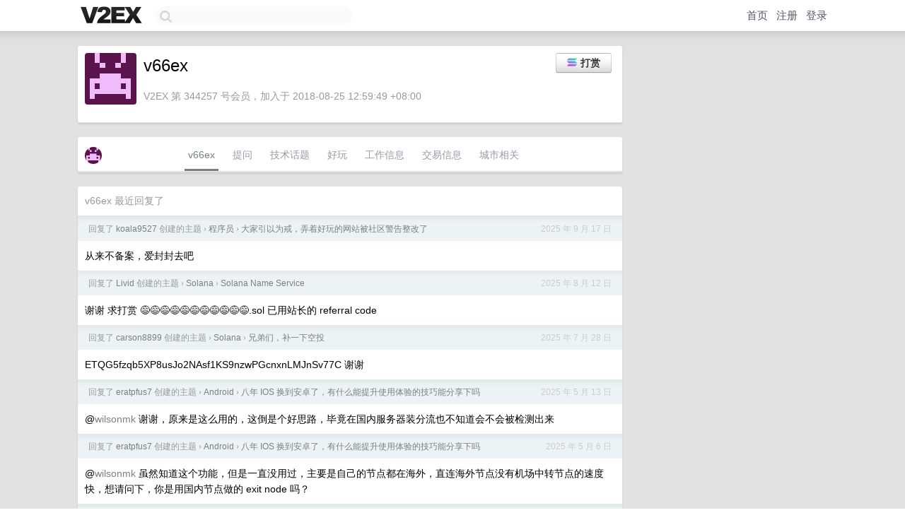

--- FILE ---
content_type: text/html; charset=UTF-8
request_url: https://jp.v2ex.com/member/v66ex
body_size: 6725
content:
<!DOCTYPE html>
<html lang="zh-CN">
<head>
    <meta name="Content-Type" content="text/html;charset=utf-8">
    <meta name="Referrer" content="unsafe-url">
    <meta content="True" name="HandheldFriendly">
    
    <meta name="theme-color" content="#ffffff">
    
    
    <meta name="apple-mobile-web-app-capable" content="yes" />
<meta name="mobile-web-app-capable" content="yes" />
<meta name="detectify-verification" content="d0264f228155c7a1f72c3d91c17ce8fb" />
<meta name="p:domain_verify" content="b87e3b55b409494aab88c1610b05a5f0"/>
<meta name="alexaVerifyID" content="OFc8dmwZo7ttU4UCnDh1rKDtLlY" />
<meta name="baidu-site-verification" content="D00WizvYyr" />
<meta name="msvalidate.01" content="D9B08FEA08E3DA402BF07ABAB61D77DE" />
<meta property="wb:webmaster" content="f2f4cb229bda06a4" />
<meta name="google-site-verification" content="LM_cJR94XJIqcYJeOCscGVMWdaRUvmyz6cVOqkFplaU" />
<meta name="wwads-cn-verify" content="c8ffe9a587b126f152ed3d89a146b445" />
<script type="text/javascript" src="https://cdn.wwads.cn/js/makemoney.js" async></script>
<script async src="https://pagead2.googlesyndication.com/pagead/js/adsbygoogle.js?client=ca-pub-5060390720525238"
     crossorigin="anonymous"></script>
    
    <title>V2EX › v66ex</title>
    <link rel="dns-prefetch" href="https://static.v2ex.com/" />
<link rel="dns-prefetch" href="https://cdn.v2ex.com/" />
<link rel="dns-prefetch" href="https://i.v2ex.co/" />
<link rel="dns-prefetch" href="https://www.google-analytics.com/" />    
    <style>
        body {
            min-width: 820px;
            font-family: "Helvetica Neue", "Luxi Sans", "Segoe UI", "Hiragino Sans GB", "Microsoft Yahei", sans-serif, "Apple Logo";
        }
    </style>
    <link rel="stylesheet" type="text/css" media="screen" href="/assets/c5cbeb747d47558e3043308a6db51d2046fbbcae-combo.css?t=1769427600">
    
    <script>
        const SITE_NIGHT = 0;
    </script>
    <link rel="stylesheet" href="/static/css/vendor/tomorrow.css?v=3c006808236080a5d98ba4e64b8f323f" type="text/css">
    
    <link rel="icon" sizes="192x192" href="/static/icon-192.png">
    <link rel="apple-touch-icon" sizes="180x180" href="/static/apple-touch-icon-180.png?v=91e795b8b5d9e2cbf2d886c3d4b7d63c">
    
    <link rel="shortcut icon" href="/static/favicon.ico" type="image/png">
    
    
    <link rel="manifest" href="/manifest.webmanifest">
    <script>
        const LANG = 'zhcn';
        const FEATURES = ['search', 'favorite-nodes-sort'];
    </script>
    <script src="/assets/e018fd2b900d7499242ac6e8286c94e0e0cc8e0d-combo.js?t=1769427600" defer></script>
    <meta name="description" content="v66ex&#39;s profile on V2EX">
    
    <link rel="alternate" type="application/atom+xml" href="/feed/member/v66ex.xml">
    
    
    <link rel="canonical" href="https://www.v2ex.com/member/v66ex">
    
    

<script>
    const address = "ETQG5fzqb5XP8usJo2NAsf1KS9nzwPGcnxnLMJnSv77C";
</script>

<script>
	document.addEventListener("DOMContentLoaded", function(event) {
		protectTraffic();

        tippy('[title]', {
        placement: 'bottom',
        arrow: true,
        arrowTransform: 'translateY(-2px)'
        });

        
        initTipModal("ETQG5fzqb5XP8usJo2NAsf1KS9nzwPGcnxnLMJnSv77C");
        

        const topicLinks = document.getElementsByClassName('topic-link');
const moreLinks = document.getElementsByClassName('count_livid');
const orangeLinks = document.getElementsByClassName('count_orange');
// merge non-duplicate arrays
const links = Array.from(new Set([...topicLinks, ...moreLinks, ...orangeLinks]));
for (link in links) {
    let aLink = links[link];
    if (aLink === undefined) {
        continue;
    }
    if (!aLink.hasAttribute || !aLink.hasAttribute('href')) {
        continue;
    }
    let href = aLink.getAttribute('href');
    if (href && href.startsWith('/t/')) {
        // href is something like "/t/1234#reply567"
        const topicID = href.split('/')[2].split('#')[0];
        const key = "tp" + topicID;
        const value = lscache.get(key);
        if (value) {
            const anchor = href.split('#')[1];
            const newHref = "/t/" + topicID + "?p=" + value + "#" + anchor;
            aLink.setAttribute('href', newHref);
            console.log("Set p for topic " + topicID + " to " + value + ": " + newHref);
        }
    }
}
	});
</script>
<script type="text/javascript">
function format(tpl) {
    var index = 1, items = arguments;
    return (tpl || '').replace(/{(\w*)}/g, function(match, p1) {
        return items[index++] || p1 || match;
    });
}
function loadCSS(url, callback) {
    return $('<link type="text/css" rel="stylesheet"/>')
        .attr({ href: url })
        .on('load', callback)
        .appendTo(document.head);
}
function lazyGist(element) {
    var $btn = $(element);
    var $self = $(element).parent();
    var $link = $self.find('a');
    $btn.prop('disabled', 'disabled').text('Loading...');
    $.getJSON(format('{}.json?callback=?', $link.prop('href').replace($link.prop('hash'), '')))
        .done(function(data) {
            loadCSS(data.stylesheet, function() {
                $self.replaceWith(data.div);
                $('.gist .gist-file .gist-meta a').filter(function() { return this.href === $link.prop('href'); }).parents('.gist-file').siblings().remove();
            });
        })
        .fail(function() { $self.replaceWith($('<a>').attr('href', url).text(url)); });
}
</script>

    
</head>
<body>
    

<div id="tip-modal" onclick="dismissTipModal()">
    <div class="tip-modal-content">
        <div class="tip-modal-tabs">
            <div id="v2ex-tab" class="tip-modal-tab" onclick="selectToken('v2ex')">$V2EX</div>
            <div id="solana-tab" class="tip-modal-tab" onclick="selectToken('solana')">Solana</div>
        </div>
        <div class="tip-modal-inner">
            <div class="tip-modal-title">
                <img id="tip-token-icon" src="/static/img/solana/solana.png" style="width: 1em; height: 1em;" />
                <div class="tip-modal-give-to">Give <span id="tip-token-symbol">SOL</span> to <span id="tip-to"></span> <img src="/static/img/copy.svg"
                        style="width: 1em; height: 1em; cursor: pointer; filter: var(--icon-secondary-filter); vertical-align: top;"
                        alt="Copy Address" onclick="copyAddress()"></div>
            </div>

            <div id="tip-message" class="tip-message">使用 SOL 向 v66ex 打赏，数额会 100% 进入 v66ex 的钱包。</div>

            <div class="tip-amount-container">
                <input type="text" id="tip-amount" value="0.005" />
            </div>
            <div class="tip-memo-container">
                <input type="text" id="tip-memo" placeholder="可选：附言" maxlength="200" />
            </div>
            <div class="flex-one-row gap10">
                <div class="tip-button-container"><button id="tip-button" class="super normal button">发送</button></div>
                <div style="flex: 1; text-align: right" id="token-balance"></div>
            </div>
            <div id="message-box"></div>
        </div>
    </div>
</div>



    
    <div id="Top">
        <div class="content">
            <div class="site-nav">
                <a href="/" name="top" title="way to explore"><div id="Logo"></div></a>
                <div id="search-container">
                    <input id="search" type="text" maxlength="128" autocomplete="off" tabindex="1">
                    <div id="search-result" class="box"></div>
                </div>
                <div class="tools" >
                
                    <a href="/" class="top">首页</a>
                    <a href="/signup" class="top">注册</a>
                    <a href="/signin" class="top">登录</a>
                
                </div>
            </div>
        </div>
    </div>
    
    <div id="Wrapper">
        <div class="content">
            
            <div id="Leftbar"></div>
            <div id="Rightbar">
                <div class="sep20"></div>
                











            </div>
            <div id="Main">
                <div class="sep20"></div>
                
<div class="box">
    <div class="cell">
    <table cellpadding="0" cellspacing="0" border="0" width="100%">
        <tr>
            <td width="73" valign="top" align="center"><img src="https://cdn.v2ex.com/gravatar/54415d717fd02cc001cb68d5d2307520?s=73&d=retro" class="avatar" border="0" align="default" alt="v66ex" data-uid="344257" /><div class="sep10"></div></td>
            <td width="10"></td>
            <td width="auto" valign="top" align="left">
                <div class="fr">
                
                    <button class="super normal button" style="margin-right: 5px;" title="使用 SOL 或者 $V2EX 打赏" onclick="showTipModal()"><img src="/static/img/solana/solana.png" align="absmiddle" style="vertical-align: text-top; padding-right: 5px;" /><span>打赏</span></button>
                
                
                </div>
                <h1 style="margin-bottom: 5px;">v66ex</h1>
                
                <span class="bigger"></span>
                
                <div class="sep10"></div>
                <span class="gray">V2EX 第 344257 号会员，加入于 2018-08-25 12:59:49 +08:00
                
                
                </span>
                
            </td>
        </tr>
    </table>
    <div class="sep5"></div>
</div>
    
    
    
    
    
    
</div>
<div class="sep20"></div>
<div class="box">
    <div class="cell_tabs flex-one-row">
        <div>
        <img src="https://cdn.v2ex.com/gravatar/54415d717fd02cc001cb68d5d2307520?s=48&d=retro" width="24" style="border-radius: 24px; margin-top: -2px;" border="0" />
        </div>
        <div style="flex: 1;"><a href="/member/v66ex" class="cell_tab_current">v66ex</a><a href="/member/v66ex/qna" class="cell_tab">提问</a><a href="/member/v66ex/tech" class="cell_tab">技术话题</a><a href="/member/v66ex/play" class="cell_tab">好玩</a><a href="/member/v66ex/jobs" class="cell_tab">工作信息</a><a href="/member/v66ex/deals" class="cell_tab">交易信息</a><a href="/member/v66ex/city" class="cell_tab">城市相关</a></div>
    </div>
    
    
    
    
</div>
<div class="sep20"></div>
<div class="box">
    <div class="cell"><span class="gray">v66ex 最近回复了</span></div>
    
    
    <div class="dock_area">
        <table cellpadding="0" cellspacing="0" border="0" width="100%">
            <tr>
                <td style="padding: 10px 15px 8px 15px; font-size: 12px; text-align: left;"><div class="fr"><span class="fade" title="2025-09-17 14:25:27 +08:00">2025 年 9 月 17 日</span> </div><span class="gray">回复了 <a href="/member/koala9527">koala9527</a> 创建的主题 <span class="chevron">›</span> <a href="/go/programmer">程序员</a> <span class="chevron">›</span> <a href="/t/1159203#reply89">大家引以为戒，弄着好玩的网站被社区警告整改了</a></span></td>
            </tr>
        </table>
    </div>
    <div class="inner">
        <div class="reply_content">从来不备案，爱封封去吧</div>
    </div>
    
    
    
    <div class="dock_area">
        <table cellpadding="0" cellspacing="0" border="0" width="100%">
            <tr>
                <td style="padding: 10px 15px 8px 15px; font-size: 12px; text-align: left;"><div class="fr"><span class="fade" title="2025-08-12 09:48:59 +08:00">2025 年 8 月 12 日</span> </div><span class="gray">回复了 <a href="/member/Livid">Livid</a> 创建的主题 <span class="chevron">›</span> <a href="/go/solana">Solana</a> <span class="chevron">›</span> <a href="/t/1150717#reply275">Solana Name Service</a></span></td>
            </tr>
        </table>
    </div>
    <div class="inner">
        <div class="reply_content">谢谢 求打赏 😅😅😅😅😅😅😅😅😅😅😅.sol  已用站长的 referral code</div>
    </div>
    
    
    
    <div class="dock_area">
        <table cellpadding="0" cellspacing="0" border="0" width="100%">
            <tr>
                <td style="padding: 10px 15px 8px 15px; font-size: 12px; text-align: left;"><div class="fr"><span class="fade" title="2025-07-28 16:20:21 +08:00">2025 年 7 月 28 日</span> </div><span class="gray">回复了 <a href="/member/carson8899">carson8899</a> 创建的主题 <span class="chevron">›</span> <a href="/go/solana">Solana</a> <span class="chevron">›</span> <a href="/t/1147952#reply1239">兄弟们，补一下空投</a></span></td>
            </tr>
        </table>
    </div>
    <div class="inner">
        <div class="reply_content">ETQG5fzqb5XP8usJo2NAsf1KS9nzwPGcnxnLMJnSv77C 谢谢</div>
    </div>
    
    
    
    <div class="dock_area">
        <table cellpadding="0" cellspacing="0" border="0" width="100%">
            <tr>
                <td style="padding: 10px 15px 8px 15px; font-size: 12px; text-align: left;"><div class="fr"><span class="fade" title="2025-05-13 09:14:36 +08:00">2025 年 5 月 13 日</span> </div><span class="gray">回复了 <a href="/member/eratpfus7">eratpfus7</a> 创建的主题 <span class="chevron">›</span> <a href="/go/android">Android</a> <span class="chevron">›</span> <a href="/t/1129797#reply93">八年 IOS 换到安卓了，有什么能提升使用体验的技巧能分享下吗</a></span></td>
            </tr>
        </table>
    </div>
    <div class="inner">
        <div class="reply_content">@<a href="/member/wilsonmk">wilsonmk</a> 谢谢，原来是这么用的，这倒是个好思路，毕竟在国内服务器装分流也不知道会不会被检测出来</div>
    </div>
    
    
    
    <div class="dock_area">
        <table cellpadding="0" cellspacing="0" border="0" width="100%">
            <tr>
                <td style="padding: 10px 15px 8px 15px; font-size: 12px; text-align: left;"><div class="fr"><span class="fade" title="2025-05-06 14:52:21 +08:00">2025 年 5 月 6 日</span> </div><span class="gray">回复了 <a href="/member/eratpfus7">eratpfus7</a> 创建的主题 <span class="chevron">›</span> <a href="/go/android">Android</a> <span class="chevron">›</span> <a href="/t/1129797#reply93">八年 IOS 换到安卓了，有什么能提升使用体验的技巧能分享下吗</a></span></td>
            </tr>
        </table>
    </div>
    <div class="inner">
        <div class="reply_content">@<a href="/member/wilsonmk">wilsonmk</a> 虽然知道这个功能，但是一直没用过，主要是自己的节点都在海外，直连海外节点没有机场中转节点的速度快，想请问下，你是用国内节点做的 exit node 吗？</div>
    </div>
    
    
    
    <div class="dock_area">
        <table cellpadding="0" cellspacing="0" border="0" width="100%">
            <tr>
                <td style="padding: 10px 15px 8px 15px; font-size: 12px; text-align: left;"><div class="fr"><span class="fade" title="2025-04-27 14:35:44 +08:00">2025 年 4 月 27 日</span> </div><span class="gray">回复了 <a href="/member/hhxsky">hhxsky</a> 创建的主题 <span class="chevron">›</span> <a href="/go/ideas">奇思妙想</a> <span class="chevron">›</span> <a href="/t/1127265#reply17">机房拓扑绘制及 ip 管理工具？</a></span></td>
            </tr>
        </table>
    </div>
    <div class="inner">
        <div class="reply_content">@<a href="/member/v66ex">v66ex</a> 看了以及问了下 gpt ，netbox 似乎就可以实现拓扑绘制，故障或者组件依赖图，可能需要插件来完成。看 github 维护和开发都很活跃，具体我准备部署一个试试</div>
    </div>
    
    
    
    <div class="dock_area">
        <table cellpadding="0" cellspacing="0" border="0" width="100%">
            <tr>
                <td style="padding: 10px 15px 8px 15px; font-size: 12px; text-align: left;"><div class="fr"><span class="fade" title="2025-04-27 14:22:52 +08:00">2025 年 4 月 27 日</span> </div><span class="gray">回复了 <a href="/member/hhxsky">hhxsky</a> 创建的主题 <span class="chevron">›</span> <a href="/go/ideas">奇思妙想</a> <span class="chevron">›</span> <a href="/t/1127265#reply17">机房拓扑绘制及 ip 管理工具？</a></span></td>
            </tr>
        </table>
    </div>
    <div class="inner">
        <div class="reply_content">同蹲一个，想实现，比如某条线路/某个机房故障，影响的业务有哪些。不知道有没有这样的可视化拓扑管理工具</div>
    </div>
    
    
    
    <div class="dock_area">
        <table cellpadding="0" cellspacing="0" border="0" width="100%">
            <tr>
                <td style="padding: 10px 15px 8px 15px; font-size: 12px; text-align: left;"><div class="fr"><span class="fade" title="2025-04-27 12:02:07 +08:00">2025 年 4 月 27 日</span> </div><span class="gray">回复了 <a href="/member/swananan">swananan</a> 创建的主题 <span class="chevron">›</span> <a href="/go/programmer">程序员</a> <span class="chevron">›</span> <a href="/t/1126452#reply106">线上故障应急处理： 4 年多 on call 经验总结</a></span></td>
            </tr>
        </table>
    </div>
    <div class="inner">
        <div class="reply_content">cf 的股票（ net ）我之前买过，可惜，60 买了 80 就卖了，然后后面涨到 100 多去，哭死。net 确实是我一直看好的公司，后悔没拿住，历年的生日周发布的振奋人心的产品，由于他们的庞大体量，流经他们的互联网流量，可以做很多有趣的产品。。。。</div>
    </div>
    
    
    
    <div class="dock_area">
        <table cellpadding="0" cellspacing="0" border="0" width="100%">
            <tr>
                <td style="padding: 10px 15px 8px 15px; font-size: 12px; text-align: left;"><div class="fr"><span class="fade" title="2025-04-27 11:54:32 +08:00">2025 年 4 月 27 日</span> </div><span class="gray">回复了 <a href="/member/swananan">swananan</a> 创建的主题 <span class="chevron">›</span> <a href="/go/programmer">程序员</a> <span class="chevron">›</span> <a href="/t/1126452#reply106">线上故障应急处理： 4 年多 on call 经验总结</a></span></td>
            </tr>
        </table>
    </div>
    <div class="inner">
        <div class="reply_content">@<a href="/member/levelworm">levelworm</a> 礼貌问下，on-call 和 ops 区别是什么，我理解不应该是 ops 的人去轮着值班 on-call 吗</div>
    </div>
    
    
    
    <div class="dock_area">
        <table cellpadding="0" cellspacing="0" border="0" width="100%">
            <tr>
                <td style="padding: 10px 15px 8px 15px; font-size: 12px; text-align: left;"><div class="fr"><span class="fade" title="2025-04-27 10:06:36 +08:00">2025 年 4 月 27 日</span> </div><span class="gray">回复了 <a href="/member/swananan">swananan</a> 创建的主题 <span class="chevron">›</span> <a href="/go/programmer">程序员</a> <span class="chevron">›</span> <a href="/t/1126452#reply106">线上故障应急处理： 4 年多 on call 经验总结</a></span></td>
            </tr>
        </table>
    </div>
    <div class="cell">
        <div class="reply_content">非常同意 cloudflare 那段，我也很喜欢看 cloudflare 的故障报告，学习他们的排查思路，以及从他们的部分截图管中窥豹，了解 cf 这种体量的公司会用什么样的程序或者工具，他们是如何监控他们的业务，如何告警等等。说实话，其他大厂我真没看到有 cf 那么详细的故障报告，很多的故障发个公告就一笔带过了，但作为用户或者同行，还是很希望能看到他们在故障发生后做了什么来缓解故障。</div>
    </div>
    
    
    
    <div class="inner"><span class="chevron">»</span> <a href="/member/v66ex/replies">v66ex 创建的更多回复</a></div>
    
</div>

            </div>
            
            
        </div>
        <div class="c"></div>
        <div class="sep20"></div>
    </div>
    <div id="Bottom">
        <div class="content">
            <div class="inner">
                <div class="sep10"></div>
                    <div class="fr">
                        <a href="https://www.digitalocean.com/?refcode=1b51f1a7651d" target="_blank"><div id="DigitalOcean"></div></a>
                    </div>
                    <strong><a href="/about" class="dark" target="_self">关于</a> &nbsp; <span class="snow">·</span> &nbsp; <a href="/help" class="dark" target="_self">帮助文档</a> &nbsp; <span class="snow">·</span> &nbsp; <a href="/pro/about" class="dark" target="_self">自助推广系统</a> &nbsp; <span class="snow">·</span> &nbsp; <a href="https://blog.v2ex.com/" class="dark" target="_blank">博客</a> &nbsp; <span class="snow">·</span> &nbsp; <a href="/help/api" class="dark" target="_self">API</a> &nbsp; <span class="snow">·</span> &nbsp; <a href="/faq" class="dark" target="_self">FAQ</a> &nbsp; <span class="snow">·</span> &nbsp; <a href="/solana" class="dark" target="_self">Solana</a> &nbsp; <span class="snow">·</span> &nbsp; 3331 人在线</strong> &nbsp; <span class="fade">最高记录 6679</span> &nbsp; <span class="snow">·</span> &nbsp; <a href="/select/language" class="f11"><img src="/static/img/language.png?v=6a5cfa731dc71a3769f6daace6784739" width="16" align="absmiddle" id="ico-select-language" /> &nbsp; Select Language</a>
                    <div class="sep20"></div>
                    创意工作者们的社区
                    <div class="sep5"></div>
                    World is powered by solitude
                    <div class="sep20"></div>
                    <span class="small fade">VERSION: 3.9.8.5 · 17ms · <a href="/worldclock#utc">UTC 11:43</a> · <a href="/worldclock#pvg">PVG 19:43</a> · <a href="/worldclock#lax">LAX 03:43</a> · <a href="/worldclock#jfk">JFK 06:43</a><br />♥ Do have faith in what you're doing.</span>
                <div class="sep10"></div>
            </div>
        </div>
    </div>

    

    

    
    <script src="/b/i/8-swp7VxIgVUH8F3v5s08npuQ-pAitVTfjDxKnC5rbs77gY7CBWRQEJ2JDW9R_6p3rW3f9Z1Sh9SvbFco2A1NsQ3mP1qDHBZVaAMnjDpsgPlUNNM-UKJN7yIrZtaEiwDe-gM1g50Vouq61jLuXahDBNKHbqPfBnn72IQx7ZpbbY="></script>
    

    
    <script>
      (function(i,s,o,g,r,a,m){i['GoogleAnalyticsObject']=r;i[r]=i[r]||function(){
      (i[r].q=i[r].q||[]).push(arguments)},i[r].l=1*new Date();a=s.createElement(o),
      m=s.getElementsByTagName(o)[0];a.async=1;a.src=g;m.parentNode.insertBefore(a,m)
      })(window,document,'script','//www.google-analytics.com/analytics.js','ga');

      ga('create', 'UA-11940834-2', 'v2ex.com');
      ga('send', 'pageview');
      
ga('send', 'event', 'Member', 'profile', 'v66ex');


    </script>
    

    
<button class="scroll-top" data-scroll="up" type="button"><span>❯<span></button>
</body>
</html>

--- FILE ---
content_type: text/html; charset=utf-8
request_url: https://www.google.com/recaptcha/api2/aframe
body_size: 268
content:
<!DOCTYPE HTML><html><head><meta http-equiv="content-type" content="text/html; charset=UTF-8"></head><body><script nonce="P1PDjp5sZpZEQ7xm6DA7eA">/** Anti-fraud and anti-abuse applications only. See google.com/recaptcha */ try{var clients={'sodar':'https://pagead2.googlesyndication.com/pagead/sodar?'};window.addEventListener("message",function(a){try{if(a.source===window.parent){var b=JSON.parse(a.data);var c=clients[b['id']];if(c){var d=document.createElement('img');d.src=c+b['params']+'&rc='+(localStorage.getItem("rc::a")?sessionStorage.getItem("rc::b"):"");window.document.body.appendChild(d);sessionStorage.setItem("rc::e",parseInt(sessionStorage.getItem("rc::e")||0)+1);localStorage.setItem("rc::h",'1769427785000');}}}catch(b){}});window.parent.postMessage("_grecaptcha_ready", "*");}catch(b){}</script></body></html>